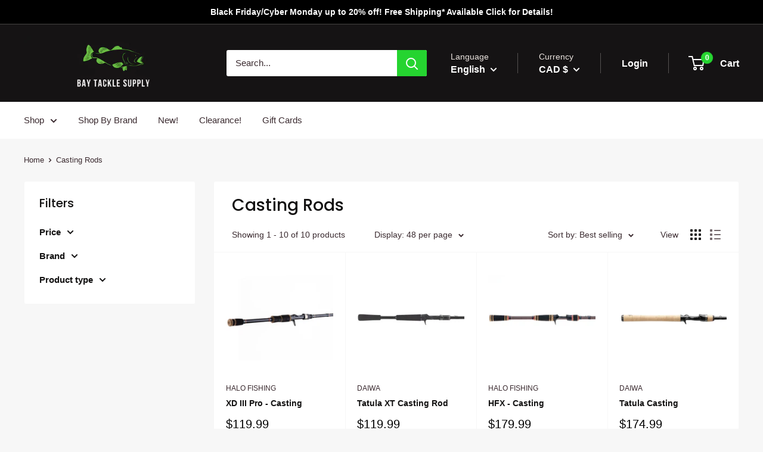

--- FILE ---
content_type: text/javascript
request_url: https://www.baytacklesupply.ca/cdn/shop/t/5/assets/custom.js?v=102476495355921946141646970874
body_size: -698
content:
//# sourceMappingURL=/cdn/shop/t/5/assets/custom.js.map?v=102476495355921946141646970874
